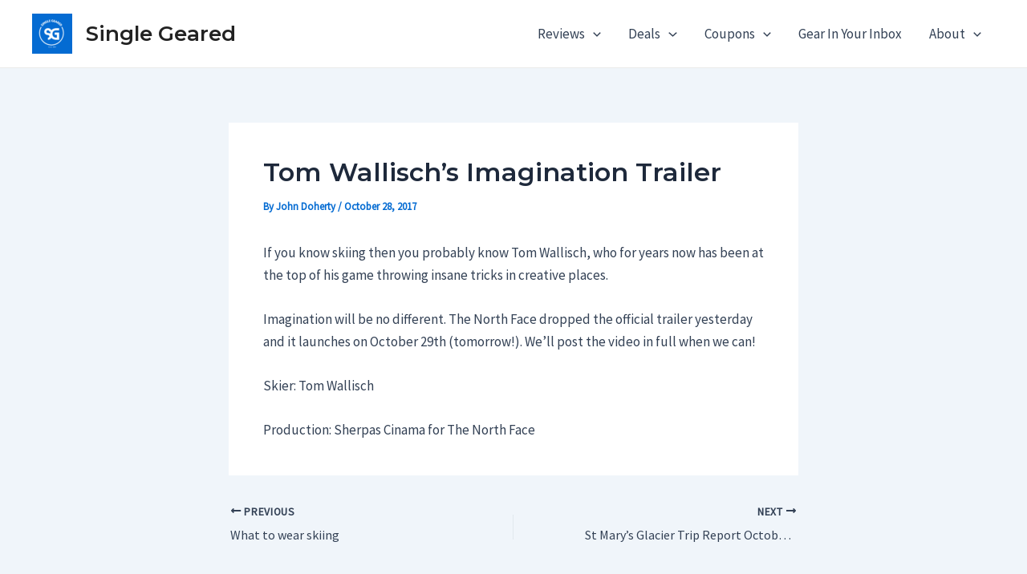

--- FILE ---
content_type: text/css; charset=UTF-8
request_url: https://www.singlegeared.com/wp-content/plugins/wp-simple-pay-pro-3/assets/css/public.min.css?ver=3.1.15
body_size: -198
content:
/*! WP Simple Pay Pro 3 - 3.1.15
 * https://wpsimplepay.com/
 * Copyright (c) Moonstone Media Group 2018
 * Licensed GPLv2+ */

.simpay-clearfix:after,.simpay-clearfix:before{content:" ";display:table}.simpay-clearfix:after{clear:both}.simpay-form-control{margin-bottom:15px}.simpay-form-control:after,.simpay-form-control:before{content:" ";display:table}.simpay-form-control:after{clear:both}.simpay-form-control p{padding:0;margin:0}.simpay-form-control ul{margin-bottom:.5em}.simpay-form-control ul li{list-style-type:none}.simpay-form-control label{cursor:pointer}.simpay-form-control .simpay-field-wrap:after,.simpay-form-control .simpay-field-wrap:before{content:" ";display:table}.simpay-form-control .simpay-field-wrap:after{clear:both}.simpay-test-mode-badge-container{padding-top:10px}.simpay-test-mode-badge-container .simpay-test-mode-badge{background-color:#f7e633;color:#363636;border-radius:5px;font-family:"Helvetica Neue",Helvetica,Arial,sans-serif;font-weight:700;font-size:11px;text-transform:uppercase;padding:5px 9px}.simpay-error{background-color:#f2dede;border:1px solid #ebcccc;border-radius:.25rem;color:#a94442;margin:1rem 0;padding:.75rem 1.25rem}.simpay-error:after,.simpay-error:before{content:" ";display:table}.simpay-error:after{clear:both}.simpay-error .simpay-error-item{margin:0}

--- FILE ---
content_type: text/css; charset=UTF-8
request_url: https://www.singlegeared.com/wp-content/plugins/wp-simple-pay-pro-3/assets/css/public-pro.min.css?ver=3.1.15
body_size: -259
content:
/*! WP Simple Pay Pro 3 - 3.1.15
 * https://wpsimplepay.com/
 * Copyright (c) Moonstone Media Group 2018
 * Licensed GPLv2+ */

.simpay-clearfix:after,.simpay-clearfix:before{content:" ";display:table}.simpay-clearfix:after{clear:both}.simpay-form-control .simpay-coupon-field{display:inline-block;min-width:150px;width:150px}.simpay-form-control .simpay-apply-coupon{margin-left:10px}.simpay-form-control .simpay-currency-symbol{background-color:#f2f2f2;border-top:1px solid #ddd;border-bottom:1px solid #ddd;margin:0;padding:0 10px;height:35px;line-height:35px;float:left;-webkit-box-sizing:border-box;-moz-box-sizing:border-box;box-sizing:border-box}.simpay-form-control .simpay-currency-symbol-left{border-left:1px solid #ddd;border-right:none}.simpay-form-control .simpay-currency-symbol-right{border-left:none;border-right:1px solid #ddd}.simpay-form-control .simpay-custom-amount-input{border:1px solid #ddd;border-radius:0;margin:0;padding:0 10px;height:35px;line-height:35px;width:125px;min-width:125px;float:left;-webkit-box-sizing:border-box;-moz-box-sizing:border-box;box-sizing:border-box}.simpay-form-control .simpay-checkbox-wrap label{display:inline}.simpay-form-control .simpay-field-error,.simpay-form-control .simpay-field-error label.error{color:#a94442;display:block;font-weight:400}